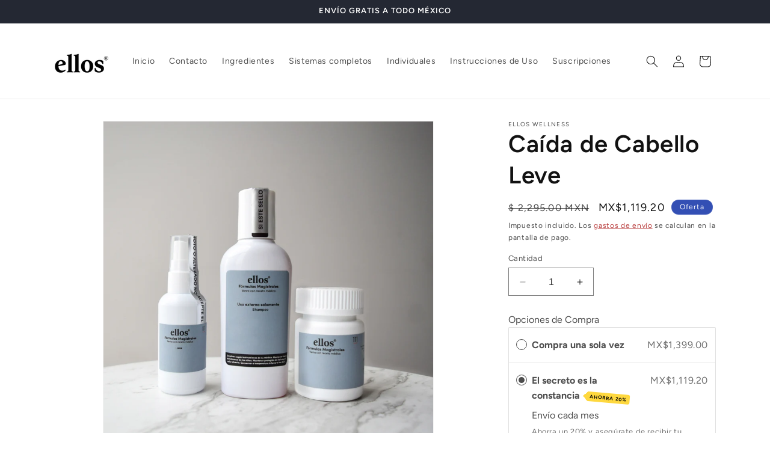

--- FILE ---
content_type: application/x-javascript
request_url: https://app.sealsubscriptions.com/shopify/public/status/shop/47c257-2.myshopify.com.js?1769777996
body_size: -371
content:
var sealsubscriptions_settings_updated='1769095471';

--- FILE ---
content_type: application/x-javascript
request_url: https://app.sealsubscriptions.com/shopify/public/status/shop/47c257-2.myshopify.com.js?1769777992
body_size: -155
content:
var sealsubscriptions_settings_updated='1769095471';

--- FILE ---
content_type: text/javascript; charset=utf-8
request_url: https://elloswellness.com/products/caida-de-cabello-moderado-1.js
body_size: 1984
content:
{"id":8185435652314,"title":"Caída de Cabello Leve","handle":"caida-de-cabello-moderado-1","description":"\u003cdiv class=\"flex-1 overflow-hidden\"\u003e\n\u003cdiv class=\"react-scroll-to-bottom--css-pdwag-79elbk h-full\"\u003e\n\u003cdiv class=\"react-scroll-to-bottom--css-pdwag-1n7m0yu\"\u003e\n\u003cdiv class=\"flex flex-col text-sm pb-9\"\u003e\n\u003cdiv class=\"w-full text-token-text-primary\" data-testid=\"conversation-turn-9\"\u003e\n\u003cdiv class=\"px-4 py-2 justify-center text-base md:gap-6 m-auto\"\u003e\n\u003cdiv class=\"flex flex-1 text-base mx-auto gap-3 md:px-5 lg:px-1 xl:px-5 md:max-w-3xl lg:max-w-[40rem] xl:max-w-[48rem] group final-completion\"\u003e\n\u003cdiv class=\"relative flex w-full flex-col agent-turn\"\u003e\n\u003cdiv class=\"flex-col gap-1 md:gap-3\"\u003e\n\u003cdiv class=\"flex flex-grow flex-col max-w-full\"\u003e\n\u003cdiv data-message-author-role=\"assistant\" data-message-id=\"0bd7a8d0-550e-4bfb-bd01-6f4e1518473f\" class=\"min-h-[20px] text-message flex flex-col items-start gap-3 whitespace-pre-wrap break-words [.text-message+\u0026amp;]:mt-5 overflow-x-auto\"\u003e\n\u003cdiv class=\"markdown prose w-full break-words dark:prose-invert dark\"\u003e\n\u003cp\u003e¡Hola! ¿Te has dado cuenta de que tu cabello ya no es el mismo de antes y quieres ponerle un alto a esa caída sin tener que pasar por soluciones extremas? Bueno, tengo algo que podría ser justo lo que necesitas: nuestro Kit Caída de Cabello Leve. Es como un equipo de rescate para tu melena, listo para devolverle su gloria.\u003c\/p\u003e\n\u003cp\u003e\u003cstrong\u003eAquí te va lo que incluye este kit salvador:\u003c\/strong\u003e\u003c\/p\u003e\n\u003cul\u003e\n\u003cli\u003e\n\u003cp\u003e\u003cstrong\u003eSolución tópica de minoxidil\u003c\/strong\u003e: Imagina esto como un elixir mágico. No solo despierta esos folículos perezosos para que empiecen a producir cabello nuevo, sino que también lo fortalece para que no se despida tan fácilmente. Es como darle a tu cabello un entrenamiento intensivo para que esté fuerte y voluminoso.\u003c\/p\u003e\n\u003c\/li\u003e\n\u003cli\u003e\n\u003cp\u003e\u003cstrong\u003eCápsulas de minoxidil\u003c\/strong\u003e: Estas no son cápsulas comunes y corrientes. Actúan desde el interior, dándole a tu cabello el impulso que necesita para crecer más grueso y resistente desde la raíz. Es como nutrir las bases de un edificio para que sea más sólido y esté listo para alcanzar grandes alturas.\u003c\/p\u003e\n\u003c\/li\u003e\n\u003cli\u003e\n\u003cp\u003e\u003cstrong\u003eShampoo Salicílico\u003c\/strong\u003e: Este shampoo es un verdadero héroe en la lucha contra la grasa. No solo limpia profundamente, liberando tus folículos de cualquier bloqueo, sino que también mantiene a raya la grasa para que tu cuero cabelludo sea el ambiente perfecto para el crecimiento de un cabello saludable. Piénsalo como un spa detox para tu cuero cabelludo.\u003c\/p\u003e\n\u003c\/li\u003e\n\u003c\/ul\u003e\n\u003cp\u003eAsí que, si estás listo para decirle adiós a la caída del cabello y hola a una melena más fuerte y saludable, nuestro Kit Caída de Cabello Leve es tu mejor aliado. ¡Anímate a probarlo y prepárate para ver cómo tu cabello vuelve a ser el protagonista!\u003c\/p\u003e\n\u003c\/div\u003e\n\u003c\/div\u003e\n\u003c\/div\u003e\n\u003c\/div\u003e\n\u003c\/div\u003e\n\u003c\/div\u003e\n\u003c\/div\u003e\n\u003c\/div\u003e\n\u003c\/div\u003e\n\u003c\/div\u003e\n\u003c\/div\u003e\n\u003c\/div\u003e\n\u003ch6 data-mce-fragment=\"1\"\u003e\n\u003cspan style=\"vertical-align: inherit;\"\u003e\u003cspan style=\"vertical-align: inherit;\"\u003eContiene \u003c\/span\u003e\u003c\/span\u003e\u003cbr\u003e\u003cspan\u003e\u003cspan style=\"vertical-align: inherit;\" data-mce-style=\"vertical-align: inherit;\"\u003e\u003cspan style=\"vertical-align: inherit;\" data-mce-style=\"vertical-align: inherit;\"\u003e\u003cspan style=\"vertical-align: inherit;\" data-mce-style=\"vertical-align: inherit;\"\u003e\u003cspan style=\"vertical-align: inherit;\" data-mce-style=\"vertical-align: inherit;\"\u003e\u003cspan style=\"vertical-align: inherit;\" data-mce-style=\"vertical-align: inherit;\"\u003e\u003cspan style=\"vertical-align: inherit;\" data-mce-style=\"vertical-align: inherit;\"\u003e\u003cspan style=\"vertical-align: inherit;\"\u003e\u003cspan style=\"vertical-align: inherit;\"\u003e-Solución tópica minoxidil, estimula el crecimiento de cabello nuevo y el engrosamiento para evitar que se siga cayendo. \u003c\/span\u003e\u003c\/span\u003e\u003c\/span\u003e\u003c\/span\u003e\u003c\/span\u003e\u003c\/span\u003e\u003c\/span\u003e\u003c\/span\u003e\u003c\/span\u003e\u003cbr\u003e\u003cspan\u003e\u003cspan style=\"vertical-align: inherit;\" data-mce-style=\"vertical-align: inherit;\"\u003e\u003cspan style=\"vertical-align: inherit;\" data-mce-style=\"vertical-align: inherit;\"\u003e\u003cspan style=\"vertical-align: inherit;\" data-mce-style=\"vertical-align: inherit;\"\u003e\u003cspan style=\"vertical-align: inherit;\" data-mce-style=\"vertical-align: inherit;\"\u003e\u003cspan style=\"vertical-align: inherit;\" data-mce-style=\"vertical-align: inherit;\"\u003e\u003cspan style=\"vertical-align: inherit;\" data-mce-style=\"vertical-align: inherit;\"\u003e\u003cspan style=\"vertical-align: inherit;\"\u003e\u003cspan style=\"vertical-align: inherit;\"\u003e -Cápsulas de minoxidil, estimulan el crecimiento y engrosamiento del cabello desde la raíz. \u003c\/span\u003e\u003c\/span\u003e\u003c\/span\u003e\u003c\/span\u003e\u003c\/span\u003e\u003c\/span\u003e\u003c\/span\u003e\u003c\/span\u003e\u003c\/span\u003e\u003cbr\u003e\u003cspan\u003e\u003cspan style=\"vertical-align: inherit;\" data-mce-style=\"vertical-align: inherit;\"\u003e\u003cspan style=\"vertical-align: inherit;\" data-mce-style=\"vertical-align: inherit;\"\u003e\u003cspan style=\"vertical-align: inherit;\" data-mce-style=\"vertical-align: inherit;\"\u003e\u003cspan style=\"vertical-align: inherit;\" data-mce-style=\"vertical-align: inherit;\"\u003e\u003cspan style=\"vertical-align: inherit;\" data-mce-style=\"vertical-align: inherit;\"\u003e\u003cspan style=\"vertical-align: inherit;\" data-mce-style=\"vertical-align: inherit;\"\u003e\u003cspan style=\"vertical-align: inherit;\"\u003e\u003cspan style=\"vertical-align: inherit;\"\u003e-Shampoo Salicílico, es anti-grasa que ayuda a desbloquear los folículos y estimula el cuero cabelludo, favoreciendo el control de grasa.\u003c\/span\u003e\u003c\/span\u003e\u003c\/span\u003e\u003c\/span\u003e\u003c\/span\u003e\u003c\/span\u003e\u003c\/span\u003e\u003c\/span\u003e\u003c\/span\u003e\n\u003c\/h6\u003e\n\u003ch6 data-mce-fragment=\"1\"\u003e\u003cspan style=\"vertical-align: inherit;\"\u003e\u003cspan style=\"vertical-align: inherit;\"\u003eDetén la caída de tu cabello de una vez con el Kit Caída de Cabello Leve. \u003c\/span\u003e\u003c\/span\u003e\u003c\/h6\u003e","published_at":"2024-01-18T14:55:59-06:00","created_at":"2024-01-18T14:55:59-06:00","vendor":"Ellos Wellness","type":"","tags":[],"price":139900,"price_min":139900,"price_max":139900,"available":true,"price_varies":false,"compare_at_price":229500,"compare_at_price_min":229500,"compare_at_price_max":229500,"compare_at_price_varies":false,"variants":[{"id":44436557693146,"title":"Default Title","option1":"Default Title","option2":null,"option3":null,"sku":"Al2","requires_shipping":true,"taxable":true,"featured_image":null,"available":true,"name":"Caída de Cabello Leve","public_title":null,"options":["Default Title"],"price":139900,"weight":0,"compare_at_price":229500,"inventory_management":"shopify","barcode":"","requires_selling_plan":false,"selling_plan_allocations":[{"price_adjustments":[{"position":1,"price":111920}],"price":111920,"compare_at_price":139900,"per_delivery_price":111920,"selling_plan_id":25457754330,"selling_plan_group_id":"fcadc86357a7d87cbe57198f7579c29d34a65998"}]}],"images":["\/\/cdn.shopify.com\/s\/files\/1\/0685\/7280\/7386\/files\/leve.png?v=1706812410"],"featured_image":"\/\/cdn.shopify.com\/s\/files\/1\/0685\/7280\/7386\/files\/leve.png?v=1706812410","options":[{"name":"Title","position":1,"values":["Default Title"]}],"url":"\/products\/caida-de-cabello-moderado-1","media":[{"alt":null,"id":33374445535450,"position":1,"preview_image":{"aspect_ratio":1.0,"height":1080,"width":1080,"src":"https:\/\/cdn.shopify.com\/s\/files\/1\/0685\/7280\/7386\/files\/leve.png?v=1706812410"},"aspect_ratio":1.0,"height":1080,"media_type":"image","src":"https:\/\/cdn.shopify.com\/s\/files\/1\/0685\/7280\/7386\/files\/leve.png?v=1706812410","width":1080}],"requires_selling_plan":false,"selling_plan_groups":[{"id":"fcadc86357a7d87cbe57198f7579c29d34a65998","name":"El secreto es la constancia","options":[{"name":"Envío cada","position":1,"values":["mes"]}],"selling_plans":[{"id":25457754330,"name":"Suscripción Mensual","description":"Ahorra un 20% y asegúrate de recibir tu tratamiento puntualmente. La clave es la constancia, si en 90 días no hay resultados tu dinero de regreso.","options":[{"name":"Envío cada","position":1,"value":"mes"}],"recurring_deliveries":true,"price_adjustments":[{"order_count":null,"position":1,"value_type":"percentage","value":20}]}],"app_id":"Seal Subscriptions"}]}